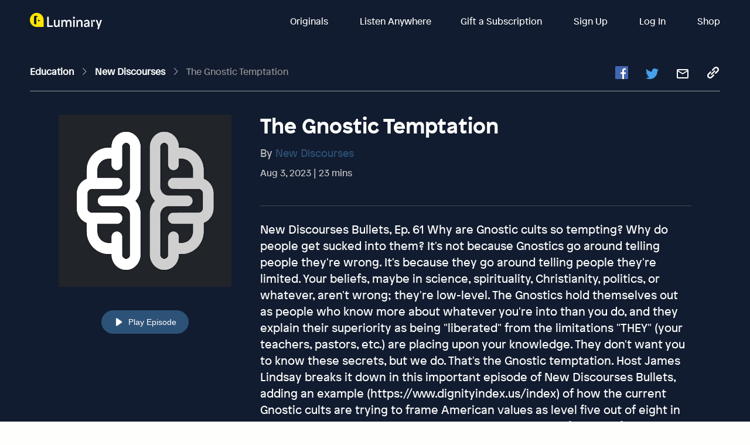

--- FILE ---
content_type: text/javascript; charset=utf-8
request_url: https://app.link/_r?sdk=web2.86.5&branch_key=key_live_bkMnOgvPZKfk6jp0HO7Vtbbptsmn3Op7&callback=branch_callback__0
body_size: 73
content:
/**/ typeof branch_callback__0 === 'function' && branch_callback__0("1542049069415059045");